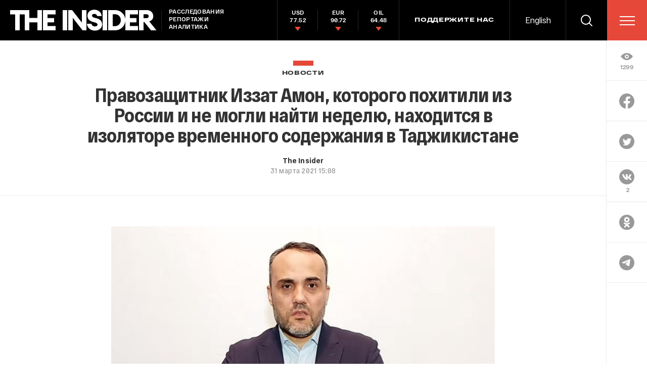

--- FILE ---
content_type: text/html; charset=utf-8
request_url: https://www.google.com/recaptcha/api2/anchor?ar=1&k=6LfXXlQrAAAAAJfFz-T9_R_zHKzorpYdeA7oEl5d&co=aHR0cHM6Ly90aGVpbnMucnU6NDQz&hl=en&v=PoyoqOPhxBO7pBk68S4YbpHZ&size=invisible&anchor-ms=20000&execute-ms=30000&cb=nbv6w6x8y3o4
body_size: 49147
content:
<!DOCTYPE HTML><html dir="ltr" lang="en"><head><meta http-equiv="Content-Type" content="text/html; charset=UTF-8">
<meta http-equiv="X-UA-Compatible" content="IE=edge">
<title>reCAPTCHA</title>
<style type="text/css">
/* cyrillic-ext */
@font-face {
  font-family: 'Roboto';
  font-style: normal;
  font-weight: 400;
  font-stretch: 100%;
  src: url(//fonts.gstatic.com/s/roboto/v48/KFO7CnqEu92Fr1ME7kSn66aGLdTylUAMa3GUBHMdazTgWw.woff2) format('woff2');
  unicode-range: U+0460-052F, U+1C80-1C8A, U+20B4, U+2DE0-2DFF, U+A640-A69F, U+FE2E-FE2F;
}
/* cyrillic */
@font-face {
  font-family: 'Roboto';
  font-style: normal;
  font-weight: 400;
  font-stretch: 100%;
  src: url(//fonts.gstatic.com/s/roboto/v48/KFO7CnqEu92Fr1ME7kSn66aGLdTylUAMa3iUBHMdazTgWw.woff2) format('woff2');
  unicode-range: U+0301, U+0400-045F, U+0490-0491, U+04B0-04B1, U+2116;
}
/* greek-ext */
@font-face {
  font-family: 'Roboto';
  font-style: normal;
  font-weight: 400;
  font-stretch: 100%;
  src: url(//fonts.gstatic.com/s/roboto/v48/KFO7CnqEu92Fr1ME7kSn66aGLdTylUAMa3CUBHMdazTgWw.woff2) format('woff2');
  unicode-range: U+1F00-1FFF;
}
/* greek */
@font-face {
  font-family: 'Roboto';
  font-style: normal;
  font-weight: 400;
  font-stretch: 100%;
  src: url(//fonts.gstatic.com/s/roboto/v48/KFO7CnqEu92Fr1ME7kSn66aGLdTylUAMa3-UBHMdazTgWw.woff2) format('woff2');
  unicode-range: U+0370-0377, U+037A-037F, U+0384-038A, U+038C, U+038E-03A1, U+03A3-03FF;
}
/* math */
@font-face {
  font-family: 'Roboto';
  font-style: normal;
  font-weight: 400;
  font-stretch: 100%;
  src: url(//fonts.gstatic.com/s/roboto/v48/KFO7CnqEu92Fr1ME7kSn66aGLdTylUAMawCUBHMdazTgWw.woff2) format('woff2');
  unicode-range: U+0302-0303, U+0305, U+0307-0308, U+0310, U+0312, U+0315, U+031A, U+0326-0327, U+032C, U+032F-0330, U+0332-0333, U+0338, U+033A, U+0346, U+034D, U+0391-03A1, U+03A3-03A9, U+03B1-03C9, U+03D1, U+03D5-03D6, U+03F0-03F1, U+03F4-03F5, U+2016-2017, U+2034-2038, U+203C, U+2040, U+2043, U+2047, U+2050, U+2057, U+205F, U+2070-2071, U+2074-208E, U+2090-209C, U+20D0-20DC, U+20E1, U+20E5-20EF, U+2100-2112, U+2114-2115, U+2117-2121, U+2123-214F, U+2190, U+2192, U+2194-21AE, U+21B0-21E5, U+21F1-21F2, U+21F4-2211, U+2213-2214, U+2216-22FF, U+2308-230B, U+2310, U+2319, U+231C-2321, U+2336-237A, U+237C, U+2395, U+239B-23B7, U+23D0, U+23DC-23E1, U+2474-2475, U+25AF, U+25B3, U+25B7, U+25BD, U+25C1, U+25CA, U+25CC, U+25FB, U+266D-266F, U+27C0-27FF, U+2900-2AFF, U+2B0E-2B11, U+2B30-2B4C, U+2BFE, U+3030, U+FF5B, U+FF5D, U+1D400-1D7FF, U+1EE00-1EEFF;
}
/* symbols */
@font-face {
  font-family: 'Roboto';
  font-style: normal;
  font-weight: 400;
  font-stretch: 100%;
  src: url(//fonts.gstatic.com/s/roboto/v48/KFO7CnqEu92Fr1ME7kSn66aGLdTylUAMaxKUBHMdazTgWw.woff2) format('woff2');
  unicode-range: U+0001-000C, U+000E-001F, U+007F-009F, U+20DD-20E0, U+20E2-20E4, U+2150-218F, U+2190, U+2192, U+2194-2199, U+21AF, U+21E6-21F0, U+21F3, U+2218-2219, U+2299, U+22C4-22C6, U+2300-243F, U+2440-244A, U+2460-24FF, U+25A0-27BF, U+2800-28FF, U+2921-2922, U+2981, U+29BF, U+29EB, U+2B00-2BFF, U+4DC0-4DFF, U+FFF9-FFFB, U+10140-1018E, U+10190-1019C, U+101A0, U+101D0-101FD, U+102E0-102FB, U+10E60-10E7E, U+1D2C0-1D2D3, U+1D2E0-1D37F, U+1F000-1F0FF, U+1F100-1F1AD, U+1F1E6-1F1FF, U+1F30D-1F30F, U+1F315, U+1F31C, U+1F31E, U+1F320-1F32C, U+1F336, U+1F378, U+1F37D, U+1F382, U+1F393-1F39F, U+1F3A7-1F3A8, U+1F3AC-1F3AF, U+1F3C2, U+1F3C4-1F3C6, U+1F3CA-1F3CE, U+1F3D4-1F3E0, U+1F3ED, U+1F3F1-1F3F3, U+1F3F5-1F3F7, U+1F408, U+1F415, U+1F41F, U+1F426, U+1F43F, U+1F441-1F442, U+1F444, U+1F446-1F449, U+1F44C-1F44E, U+1F453, U+1F46A, U+1F47D, U+1F4A3, U+1F4B0, U+1F4B3, U+1F4B9, U+1F4BB, U+1F4BF, U+1F4C8-1F4CB, U+1F4D6, U+1F4DA, U+1F4DF, U+1F4E3-1F4E6, U+1F4EA-1F4ED, U+1F4F7, U+1F4F9-1F4FB, U+1F4FD-1F4FE, U+1F503, U+1F507-1F50B, U+1F50D, U+1F512-1F513, U+1F53E-1F54A, U+1F54F-1F5FA, U+1F610, U+1F650-1F67F, U+1F687, U+1F68D, U+1F691, U+1F694, U+1F698, U+1F6AD, U+1F6B2, U+1F6B9-1F6BA, U+1F6BC, U+1F6C6-1F6CF, U+1F6D3-1F6D7, U+1F6E0-1F6EA, U+1F6F0-1F6F3, U+1F6F7-1F6FC, U+1F700-1F7FF, U+1F800-1F80B, U+1F810-1F847, U+1F850-1F859, U+1F860-1F887, U+1F890-1F8AD, U+1F8B0-1F8BB, U+1F8C0-1F8C1, U+1F900-1F90B, U+1F93B, U+1F946, U+1F984, U+1F996, U+1F9E9, U+1FA00-1FA6F, U+1FA70-1FA7C, U+1FA80-1FA89, U+1FA8F-1FAC6, U+1FACE-1FADC, U+1FADF-1FAE9, U+1FAF0-1FAF8, U+1FB00-1FBFF;
}
/* vietnamese */
@font-face {
  font-family: 'Roboto';
  font-style: normal;
  font-weight: 400;
  font-stretch: 100%;
  src: url(//fonts.gstatic.com/s/roboto/v48/KFO7CnqEu92Fr1ME7kSn66aGLdTylUAMa3OUBHMdazTgWw.woff2) format('woff2');
  unicode-range: U+0102-0103, U+0110-0111, U+0128-0129, U+0168-0169, U+01A0-01A1, U+01AF-01B0, U+0300-0301, U+0303-0304, U+0308-0309, U+0323, U+0329, U+1EA0-1EF9, U+20AB;
}
/* latin-ext */
@font-face {
  font-family: 'Roboto';
  font-style: normal;
  font-weight: 400;
  font-stretch: 100%;
  src: url(//fonts.gstatic.com/s/roboto/v48/KFO7CnqEu92Fr1ME7kSn66aGLdTylUAMa3KUBHMdazTgWw.woff2) format('woff2');
  unicode-range: U+0100-02BA, U+02BD-02C5, U+02C7-02CC, U+02CE-02D7, U+02DD-02FF, U+0304, U+0308, U+0329, U+1D00-1DBF, U+1E00-1E9F, U+1EF2-1EFF, U+2020, U+20A0-20AB, U+20AD-20C0, U+2113, U+2C60-2C7F, U+A720-A7FF;
}
/* latin */
@font-face {
  font-family: 'Roboto';
  font-style: normal;
  font-weight: 400;
  font-stretch: 100%;
  src: url(//fonts.gstatic.com/s/roboto/v48/KFO7CnqEu92Fr1ME7kSn66aGLdTylUAMa3yUBHMdazQ.woff2) format('woff2');
  unicode-range: U+0000-00FF, U+0131, U+0152-0153, U+02BB-02BC, U+02C6, U+02DA, U+02DC, U+0304, U+0308, U+0329, U+2000-206F, U+20AC, U+2122, U+2191, U+2193, U+2212, U+2215, U+FEFF, U+FFFD;
}
/* cyrillic-ext */
@font-face {
  font-family: 'Roboto';
  font-style: normal;
  font-weight: 500;
  font-stretch: 100%;
  src: url(//fonts.gstatic.com/s/roboto/v48/KFO7CnqEu92Fr1ME7kSn66aGLdTylUAMa3GUBHMdazTgWw.woff2) format('woff2');
  unicode-range: U+0460-052F, U+1C80-1C8A, U+20B4, U+2DE0-2DFF, U+A640-A69F, U+FE2E-FE2F;
}
/* cyrillic */
@font-face {
  font-family: 'Roboto';
  font-style: normal;
  font-weight: 500;
  font-stretch: 100%;
  src: url(//fonts.gstatic.com/s/roboto/v48/KFO7CnqEu92Fr1ME7kSn66aGLdTylUAMa3iUBHMdazTgWw.woff2) format('woff2');
  unicode-range: U+0301, U+0400-045F, U+0490-0491, U+04B0-04B1, U+2116;
}
/* greek-ext */
@font-face {
  font-family: 'Roboto';
  font-style: normal;
  font-weight: 500;
  font-stretch: 100%;
  src: url(//fonts.gstatic.com/s/roboto/v48/KFO7CnqEu92Fr1ME7kSn66aGLdTylUAMa3CUBHMdazTgWw.woff2) format('woff2');
  unicode-range: U+1F00-1FFF;
}
/* greek */
@font-face {
  font-family: 'Roboto';
  font-style: normal;
  font-weight: 500;
  font-stretch: 100%;
  src: url(//fonts.gstatic.com/s/roboto/v48/KFO7CnqEu92Fr1ME7kSn66aGLdTylUAMa3-UBHMdazTgWw.woff2) format('woff2');
  unicode-range: U+0370-0377, U+037A-037F, U+0384-038A, U+038C, U+038E-03A1, U+03A3-03FF;
}
/* math */
@font-face {
  font-family: 'Roboto';
  font-style: normal;
  font-weight: 500;
  font-stretch: 100%;
  src: url(//fonts.gstatic.com/s/roboto/v48/KFO7CnqEu92Fr1ME7kSn66aGLdTylUAMawCUBHMdazTgWw.woff2) format('woff2');
  unicode-range: U+0302-0303, U+0305, U+0307-0308, U+0310, U+0312, U+0315, U+031A, U+0326-0327, U+032C, U+032F-0330, U+0332-0333, U+0338, U+033A, U+0346, U+034D, U+0391-03A1, U+03A3-03A9, U+03B1-03C9, U+03D1, U+03D5-03D6, U+03F0-03F1, U+03F4-03F5, U+2016-2017, U+2034-2038, U+203C, U+2040, U+2043, U+2047, U+2050, U+2057, U+205F, U+2070-2071, U+2074-208E, U+2090-209C, U+20D0-20DC, U+20E1, U+20E5-20EF, U+2100-2112, U+2114-2115, U+2117-2121, U+2123-214F, U+2190, U+2192, U+2194-21AE, U+21B0-21E5, U+21F1-21F2, U+21F4-2211, U+2213-2214, U+2216-22FF, U+2308-230B, U+2310, U+2319, U+231C-2321, U+2336-237A, U+237C, U+2395, U+239B-23B7, U+23D0, U+23DC-23E1, U+2474-2475, U+25AF, U+25B3, U+25B7, U+25BD, U+25C1, U+25CA, U+25CC, U+25FB, U+266D-266F, U+27C0-27FF, U+2900-2AFF, U+2B0E-2B11, U+2B30-2B4C, U+2BFE, U+3030, U+FF5B, U+FF5D, U+1D400-1D7FF, U+1EE00-1EEFF;
}
/* symbols */
@font-face {
  font-family: 'Roboto';
  font-style: normal;
  font-weight: 500;
  font-stretch: 100%;
  src: url(//fonts.gstatic.com/s/roboto/v48/KFO7CnqEu92Fr1ME7kSn66aGLdTylUAMaxKUBHMdazTgWw.woff2) format('woff2');
  unicode-range: U+0001-000C, U+000E-001F, U+007F-009F, U+20DD-20E0, U+20E2-20E4, U+2150-218F, U+2190, U+2192, U+2194-2199, U+21AF, U+21E6-21F0, U+21F3, U+2218-2219, U+2299, U+22C4-22C6, U+2300-243F, U+2440-244A, U+2460-24FF, U+25A0-27BF, U+2800-28FF, U+2921-2922, U+2981, U+29BF, U+29EB, U+2B00-2BFF, U+4DC0-4DFF, U+FFF9-FFFB, U+10140-1018E, U+10190-1019C, U+101A0, U+101D0-101FD, U+102E0-102FB, U+10E60-10E7E, U+1D2C0-1D2D3, U+1D2E0-1D37F, U+1F000-1F0FF, U+1F100-1F1AD, U+1F1E6-1F1FF, U+1F30D-1F30F, U+1F315, U+1F31C, U+1F31E, U+1F320-1F32C, U+1F336, U+1F378, U+1F37D, U+1F382, U+1F393-1F39F, U+1F3A7-1F3A8, U+1F3AC-1F3AF, U+1F3C2, U+1F3C4-1F3C6, U+1F3CA-1F3CE, U+1F3D4-1F3E0, U+1F3ED, U+1F3F1-1F3F3, U+1F3F5-1F3F7, U+1F408, U+1F415, U+1F41F, U+1F426, U+1F43F, U+1F441-1F442, U+1F444, U+1F446-1F449, U+1F44C-1F44E, U+1F453, U+1F46A, U+1F47D, U+1F4A3, U+1F4B0, U+1F4B3, U+1F4B9, U+1F4BB, U+1F4BF, U+1F4C8-1F4CB, U+1F4D6, U+1F4DA, U+1F4DF, U+1F4E3-1F4E6, U+1F4EA-1F4ED, U+1F4F7, U+1F4F9-1F4FB, U+1F4FD-1F4FE, U+1F503, U+1F507-1F50B, U+1F50D, U+1F512-1F513, U+1F53E-1F54A, U+1F54F-1F5FA, U+1F610, U+1F650-1F67F, U+1F687, U+1F68D, U+1F691, U+1F694, U+1F698, U+1F6AD, U+1F6B2, U+1F6B9-1F6BA, U+1F6BC, U+1F6C6-1F6CF, U+1F6D3-1F6D7, U+1F6E0-1F6EA, U+1F6F0-1F6F3, U+1F6F7-1F6FC, U+1F700-1F7FF, U+1F800-1F80B, U+1F810-1F847, U+1F850-1F859, U+1F860-1F887, U+1F890-1F8AD, U+1F8B0-1F8BB, U+1F8C0-1F8C1, U+1F900-1F90B, U+1F93B, U+1F946, U+1F984, U+1F996, U+1F9E9, U+1FA00-1FA6F, U+1FA70-1FA7C, U+1FA80-1FA89, U+1FA8F-1FAC6, U+1FACE-1FADC, U+1FADF-1FAE9, U+1FAF0-1FAF8, U+1FB00-1FBFF;
}
/* vietnamese */
@font-face {
  font-family: 'Roboto';
  font-style: normal;
  font-weight: 500;
  font-stretch: 100%;
  src: url(//fonts.gstatic.com/s/roboto/v48/KFO7CnqEu92Fr1ME7kSn66aGLdTylUAMa3OUBHMdazTgWw.woff2) format('woff2');
  unicode-range: U+0102-0103, U+0110-0111, U+0128-0129, U+0168-0169, U+01A0-01A1, U+01AF-01B0, U+0300-0301, U+0303-0304, U+0308-0309, U+0323, U+0329, U+1EA0-1EF9, U+20AB;
}
/* latin-ext */
@font-face {
  font-family: 'Roboto';
  font-style: normal;
  font-weight: 500;
  font-stretch: 100%;
  src: url(//fonts.gstatic.com/s/roboto/v48/KFO7CnqEu92Fr1ME7kSn66aGLdTylUAMa3KUBHMdazTgWw.woff2) format('woff2');
  unicode-range: U+0100-02BA, U+02BD-02C5, U+02C7-02CC, U+02CE-02D7, U+02DD-02FF, U+0304, U+0308, U+0329, U+1D00-1DBF, U+1E00-1E9F, U+1EF2-1EFF, U+2020, U+20A0-20AB, U+20AD-20C0, U+2113, U+2C60-2C7F, U+A720-A7FF;
}
/* latin */
@font-face {
  font-family: 'Roboto';
  font-style: normal;
  font-weight: 500;
  font-stretch: 100%;
  src: url(//fonts.gstatic.com/s/roboto/v48/KFO7CnqEu92Fr1ME7kSn66aGLdTylUAMa3yUBHMdazQ.woff2) format('woff2');
  unicode-range: U+0000-00FF, U+0131, U+0152-0153, U+02BB-02BC, U+02C6, U+02DA, U+02DC, U+0304, U+0308, U+0329, U+2000-206F, U+20AC, U+2122, U+2191, U+2193, U+2212, U+2215, U+FEFF, U+FFFD;
}
/* cyrillic-ext */
@font-face {
  font-family: 'Roboto';
  font-style: normal;
  font-weight: 900;
  font-stretch: 100%;
  src: url(//fonts.gstatic.com/s/roboto/v48/KFO7CnqEu92Fr1ME7kSn66aGLdTylUAMa3GUBHMdazTgWw.woff2) format('woff2');
  unicode-range: U+0460-052F, U+1C80-1C8A, U+20B4, U+2DE0-2DFF, U+A640-A69F, U+FE2E-FE2F;
}
/* cyrillic */
@font-face {
  font-family: 'Roboto';
  font-style: normal;
  font-weight: 900;
  font-stretch: 100%;
  src: url(//fonts.gstatic.com/s/roboto/v48/KFO7CnqEu92Fr1ME7kSn66aGLdTylUAMa3iUBHMdazTgWw.woff2) format('woff2');
  unicode-range: U+0301, U+0400-045F, U+0490-0491, U+04B0-04B1, U+2116;
}
/* greek-ext */
@font-face {
  font-family: 'Roboto';
  font-style: normal;
  font-weight: 900;
  font-stretch: 100%;
  src: url(//fonts.gstatic.com/s/roboto/v48/KFO7CnqEu92Fr1ME7kSn66aGLdTylUAMa3CUBHMdazTgWw.woff2) format('woff2');
  unicode-range: U+1F00-1FFF;
}
/* greek */
@font-face {
  font-family: 'Roboto';
  font-style: normal;
  font-weight: 900;
  font-stretch: 100%;
  src: url(//fonts.gstatic.com/s/roboto/v48/KFO7CnqEu92Fr1ME7kSn66aGLdTylUAMa3-UBHMdazTgWw.woff2) format('woff2');
  unicode-range: U+0370-0377, U+037A-037F, U+0384-038A, U+038C, U+038E-03A1, U+03A3-03FF;
}
/* math */
@font-face {
  font-family: 'Roboto';
  font-style: normal;
  font-weight: 900;
  font-stretch: 100%;
  src: url(//fonts.gstatic.com/s/roboto/v48/KFO7CnqEu92Fr1ME7kSn66aGLdTylUAMawCUBHMdazTgWw.woff2) format('woff2');
  unicode-range: U+0302-0303, U+0305, U+0307-0308, U+0310, U+0312, U+0315, U+031A, U+0326-0327, U+032C, U+032F-0330, U+0332-0333, U+0338, U+033A, U+0346, U+034D, U+0391-03A1, U+03A3-03A9, U+03B1-03C9, U+03D1, U+03D5-03D6, U+03F0-03F1, U+03F4-03F5, U+2016-2017, U+2034-2038, U+203C, U+2040, U+2043, U+2047, U+2050, U+2057, U+205F, U+2070-2071, U+2074-208E, U+2090-209C, U+20D0-20DC, U+20E1, U+20E5-20EF, U+2100-2112, U+2114-2115, U+2117-2121, U+2123-214F, U+2190, U+2192, U+2194-21AE, U+21B0-21E5, U+21F1-21F2, U+21F4-2211, U+2213-2214, U+2216-22FF, U+2308-230B, U+2310, U+2319, U+231C-2321, U+2336-237A, U+237C, U+2395, U+239B-23B7, U+23D0, U+23DC-23E1, U+2474-2475, U+25AF, U+25B3, U+25B7, U+25BD, U+25C1, U+25CA, U+25CC, U+25FB, U+266D-266F, U+27C0-27FF, U+2900-2AFF, U+2B0E-2B11, U+2B30-2B4C, U+2BFE, U+3030, U+FF5B, U+FF5D, U+1D400-1D7FF, U+1EE00-1EEFF;
}
/* symbols */
@font-face {
  font-family: 'Roboto';
  font-style: normal;
  font-weight: 900;
  font-stretch: 100%;
  src: url(//fonts.gstatic.com/s/roboto/v48/KFO7CnqEu92Fr1ME7kSn66aGLdTylUAMaxKUBHMdazTgWw.woff2) format('woff2');
  unicode-range: U+0001-000C, U+000E-001F, U+007F-009F, U+20DD-20E0, U+20E2-20E4, U+2150-218F, U+2190, U+2192, U+2194-2199, U+21AF, U+21E6-21F0, U+21F3, U+2218-2219, U+2299, U+22C4-22C6, U+2300-243F, U+2440-244A, U+2460-24FF, U+25A0-27BF, U+2800-28FF, U+2921-2922, U+2981, U+29BF, U+29EB, U+2B00-2BFF, U+4DC0-4DFF, U+FFF9-FFFB, U+10140-1018E, U+10190-1019C, U+101A0, U+101D0-101FD, U+102E0-102FB, U+10E60-10E7E, U+1D2C0-1D2D3, U+1D2E0-1D37F, U+1F000-1F0FF, U+1F100-1F1AD, U+1F1E6-1F1FF, U+1F30D-1F30F, U+1F315, U+1F31C, U+1F31E, U+1F320-1F32C, U+1F336, U+1F378, U+1F37D, U+1F382, U+1F393-1F39F, U+1F3A7-1F3A8, U+1F3AC-1F3AF, U+1F3C2, U+1F3C4-1F3C6, U+1F3CA-1F3CE, U+1F3D4-1F3E0, U+1F3ED, U+1F3F1-1F3F3, U+1F3F5-1F3F7, U+1F408, U+1F415, U+1F41F, U+1F426, U+1F43F, U+1F441-1F442, U+1F444, U+1F446-1F449, U+1F44C-1F44E, U+1F453, U+1F46A, U+1F47D, U+1F4A3, U+1F4B0, U+1F4B3, U+1F4B9, U+1F4BB, U+1F4BF, U+1F4C8-1F4CB, U+1F4D6, U+1F4DA, U+1F4DF, U+1F4E3-1F4E6, U+1F4EA-1F4ED, U+1F4F7, U+1F4F9-1F4FB, U+1F4FD-1F4FE, U+1F503, U+1F507-1F50B, U+1F50D, U+1F512-1F513, U+1F53E-1F54A, U+1F54F-1F5FA, U+1F610, U+1F650-1F67F, U+1F687, U+1F68D, U+1F691, U+1F694, U+1F698, U+1F6AD, U+1F6B2, U+1F6B9-1F6BA, U+1F6BC, U+1F6C6-1F6CF, U+1F6D3-1F6D7, U+1F6E0-1F6EA, U+1F6F0-1F6F3, U+1F6F7-1F6FC, U+1F700-1F7FF, U+1F800-1F80B, U+1F810-1F847, U+1F850-1F859, U+1F860-1F887, U+1F890-1F8AD, U+1F8B0-1F8BB, U+1F8C0-1F8C1, U+1F900-1F90B, U+1F93B, U+1F946, U+1F984, U+1F996, U+1F9E9, U+1FA00-1FA6F, U+1FA70-1FA7C, U+1FA80-1FA89, U+1FA8F-1FAC6, U+1FACE-1FADC, U+1FADF-1FAE9, U+1FAF0-1FAF8, U+1FB00-1FBFF;
}
/* vietnamese */
@font-face {
  font-family: 'Roboto';
  font-style: normal;
  font-weight: 900;
  font-stretch: 100%;
  src: url(//fonts.gstatic.com/s/roboto/v48/KFO7CnqEu92Fr1ME7kSn66aGLdTylUAMa3OUBHMdazTgWw.woff2) format('woff2');
  unicode-range: U+0102-0103, U+0110-0111, U+0128-0129, U+0168-0169, U+01A0-01A1, U+01AF-01B0, U+0300-0301, U+0303-0304, U+0308-0309, U+0323, U+0329, U+1EA0-1EF9, U+20AB;
}
/* latin-ext */
@font-face {
  font-family: 'Roboto';
  font-style: normal;
  font-weight: 900;
  font-stretch: 100%;
  src: url(//fonts.gstatic.com/s/roboto/v48/KFO7CnqEu92Fr1ME7kSn66aGLdTylUAMa3KUBHMdazTgWw.woff2) format('woff2');
  unicode-range: U+0100-02BA, U+02BD-02C5, U+02C7-02CC, U+02CE-02D7, U+02DD-02FF, U+0304, U+0308, U+0329, U+1D00-1DBF, U+1E00-1E9F, U+1EF2-1EFF, U+2020, U+20A0-20AB, U+20AD-20C0, U+2113, U+2C60-2C7F, U+A720-A7FF;
}
/* latin */
@font-face {
  font-family: 'Roboto';
  font-style: normal;
  font-weight: 900;
  font-stretch: 100%;
  src: url(//fonts.gstatic.com/s/roboto/v48/KFO7CnqEu92Fr1ME7kSn66aGLdTylUAMa3yUBHMdazQ.woff2) format('woff2');
  unicode-range: U+0000-00FF, U+0131, U+0152-0153, U+02BB-02BC, U+02C6, U+02DA, U+02DC, U+0304, U+0308, U+0329, U+2000-206F, U+20AC, U+2122, U+2191, U+2193, U+2212, U+2215, U+FEFF, U+FFFD;
}

</style>
<link rel="stylesheet" type="text/css" href="https://www.gstatic.com/recaptcha/releases/PoyoqOPhxBO7pBk68S4YbpHZ/styles__ltr.css">
<script nonce="rdIcOD7U6aiGVkV4-pcNDQ" type="text/javascript">window['__recaptcha_api'] = 'https://www.google.com/recaptcha/api2/';</script>
<script type="text/javascript" src="https://www.gstatic.com/recaptcha/releases/PoyoqOPhxBO7pBk68S4YbpHZ/recaptcha__en.js" nonce="rdIcOD7U6aiGVkV4-pcNDQ">
      
    </script></head>
<body><div id="rc-anchor-alert" class="rc-anchor-alert"></div>
<input type="hidden" id="recaptcha-token" value="[base64]">
<script type="text/javascript" nonce="rdIcOD7U6aiGVkV4-pcNDQ">
      recaptcha.anchor.Main.init("[\x22ainput\x22,[\x22bgdata\x22,\x22\x22,\[base64]/[base64]/[base64]/ZyhXLGgpOnEoW04sMjEsbF0sVywwKSxoKSxmYWxzZSxmYWxzZSl9Y2F0Y2goayl7RygzNTgsVyk/[base64]/[base64]/[base64]/[base64]/[base64]/[base64]/[base64]/bmV3IEJbT10oRFswXSk6dz09Mj9uZXcgQltPXShEWzBdLERbMV0pOnc9PTM/bmV3IEJbT10oRFswXSxEWzFdLERbMl0pOnc9PTQ/[base64]/[base64]/[base64]/[base64]/[base64]\\u003d\x22,\[base64]\\u003d\x22,\x22RWdxw7vCjWYpw4LDg1bDjcKQw54JAMKEwoJWX8OiIxfDsz12wqFQw7Ulwr/CkjrDrsKzOFvDjiTDmQ7DkinCnE5qwqwlUWnCi3zCqGkPNsKCw4zDtsKfAzjDpFRww4XDh8O5wqNlM2zDuMKJbsKQLMOkwpd7EDDCjcKzYCDDtMK1C3ZBUsO9w73CrgvCm8K9w5PChCnCsgoew5nDk8KuUsKUw4zCpMK+w7nChn/DkwIhBcOCGVTCpH7DmWUXGMKXJiEdw7tpFCtbKsOhwpXCtcKEVcKqw5vDmEoEwqQBwrLClhnDi8O+wppiwoPDjwzDgxfDvFl8WsOwP0rCrR7Djz/CusO0w7ghw5PCtcOWOgXDhCVMw4NCS8KVG2LDuz0Bb3TDm8KPXUxQwqtSw4tzwo4fwpVkTcK4FMOMw6InwpQqMcKFbMOVwowFw6HDt3N1wpxdwpvDo8Kkw7DCtDt7w4DCnMOJPcKSw6/Ct8OJw6YwSik9CMOVUsOvCycTwoQhHcO0wqHDkSsqCSHCo8K4wqBEJMKkcmbDkcKKHGNOwqx7w7vDnlTChnJkFhrCusKKNcKKwqE8dARCMR4uRsKAw7lbCcOxLcKJdixaw77DtcKvwrYIJ17Crh/Cm8K7KDFaasKuGTzCkWXCvVlmUTENw6DCt8KpwpzCp2PDtMOPwqY2LcK0w5nCikjCocKrccKJw7EIBsKTwr3DvU7Dti/CrsKswr7CjBvDssK+fcOMw7fCh1EmBsK6wpBLcsOMfDF0TcK+w6Q1wrJOw4nDi3UiwpjDgnhNU2crIcKVHiYSPETDs2VSTx9fEDceRCvDhTzDlx/CnD7ChMK+KxbDsBnDs31Ow4/DgQkuwrMvw4zDtU3Ds19bVFPCqFE0wpTDikDDgcOGe0bDo3RIwpJ8KUnCrsKKw65dw7vCmBYgDj8JwokAa8ONEUDCnsO2w7IPXMKAFMKAw68ewrpnwrdew6bCi8K5TjfCnDTCo8OuU8Kmw78fw5XCksOFw7vDpBjChVLDiz0uOcKcwp4lwo4ow7dCcMOwY8O4wp/DqMOhQh/Cs2XDi8Opw6/CkmbCocKCwpJFwqVuwqEhwotDWcOBU0DCosOta2hXNMK1w4xYf1M0w5EwwqLDiVVde8O1wpY7w5dMDcORVcK2wpPDgsK0bX/CpyzCu17DhcOoIMKAwoETIyTCshTChsO/wobCpsK+w5zCrn7CosOcwp3Dg8OpwrjCq8OoF8KJYEAdNiPCpcOnw4XDrRJ2WgxSPcO4PRQZwrHDhzLDvMOmwpjDp8OUw6zDvhPDrwEQw7XCqCLDl0spw5DCjMKKWsK9w4LDmcOQwplJwqBaw6rCuHgIw4haw6R/[base64]/CjsK6w5QUdcKfF8OnGsK8w6DDj0UofF4fw6vCqh8/wpzCmsOew41uAcONw5plw7nCksKAw4lnwogPGjpFJsKlw6FqwqRlaUnDjMKHLTEww5k9J2/Cl8Onw7xFZcKxwrbChU41w41aw5/[base64]/[base64]/DnsOcbB46w4ZOwrZrwqhWw4M2GFhzw7TDocOtw47CgsKZwrRDemRjwqZlUWnCvsOmwp/CpcKqwrInw7oyOXphJANpbXRHw6BlwrPCv8KwwqPCiivDsMKZw43DlV9jw7hRw6Vbw7vDrQnDsMKhw5/CusODw4LCsS8qZcKcesKjwptJc8KxwpPDhcOtE8OFcsKxwo/[base64]/DpQ0oHsOVDcOfDcOzwotFw67Du3PDmCZAwpEvdy7CnwVYRg7Dt8Kkw4cGwokCPcOkcsKyw7TCoMKOdVrCssObT8ObeQIxDMOmSSxFF8Oqw40nw7DDrC/DszvDkiprMH8OSsKOwozDtMKpbEDDmcKrP8OZHMOswqPDhTMMbix+wqjDhcOAw5Acw6rDkEbCkgjDnm8fwq7CrULDghrCmEEfw4oTB3F1wobDvx3CnsODw5zCkC7DqcOWJMOaEsO+w6MpfEcvw5pqwqgeShLDtl3DiU3DjB/CkSvCvMKbIsOfwpEGwqHDlUzDocKhwqt/wqHDm8OWAFBjIsOkCcKgwrcCwoIRw7V8HUjDkhPDtMOQUCTCj8OWekdiw6dtTsKdw6w2w55JUWY1w77DvT7DvDvDvcO9OsOxLH7DlhViVMKmw4zDk8Ouw6jCrDVoYC7DpXPCtMOEw5TDlWHCh2zCjsOGbD/DoErDvWfDkhjDrF7DosKLwoohNcKaRXzDrXpVWWDCtsKgw6VZwoYhPMKrwpR0wqrDoMKHw64cw6vDjMKswrbDq1bChhQEwpjDpBXCnAAaRHpsKn4aw4xtQsOgwpx8w6J2wpXCsQjDrUJ7DypGw7/Co8OSLSd3woHDt8KPwpLCpMOIC2/[base64]/eMOawq5lwoMYLwzDisK3wophUDVewqFcM0TCjADCviHCvD1Qw7Y9V8K1wq3DkD9kwoI7G1DDrH3CmcKHWWUnw6IqFcK3w54WHsKfwpNPOwrDonnCpjIgwq7DrsK/w7l9w6hyMA7Dn8Odw5zDuzs3wpbCtQTDkcO1AH5dw599J8OOw7AtEcOzdcOvdsOxwqrCpcKJwpQNGMKsw5cmLzXCkTgqZW3Coh5LPsOcBsOwAgcNw7phwo3DoMOnTcOWw6jDs8OBBcOcKsO/BcKww6jDuDPDqiY6GTQywrXDlMKpEcK8wo/[base64]/ClibCnCjCnQt5asK5XcK/w44hDQ47EsKUwpXCrygZdsKfw49kC8KbDcO7wqlwwrsBwoBbw6XDrXzDuMOfPcK9T8OtQw7CqcKtwoRCKlTDsUh8w4NUw4TDkEs/w5VkSlNzMGHDlg5IA8KBMsOjw5hwcMK4w6bClsOBwqwRETDCvsKMw6zDm8K/Y8KFAlNoMDF9wplDw5hyw6M4woHDhxTCrsKTwq40w6N2XsOLHyHDrRJ8wqjDn8Oew4jCr3PClWEtLcKudsKafcOlesKeHhDCiwkcZjY+ZkXDlxVDwpfCm8OkWcOkw7M/YsOaCsO5F8KHagwxcgBRajfDvmdQwqZRw6jCnVNsa8O3w4/DmsOBB8KVw41OAxM4NsO+worCrBXDp2/DlMOoZFQVwqUXw4V2dsKqbAnCicOIw6vCrivCvBggw6TDjVvDpR/CmwdtwpXDtcO4wostw5spPsKkGGrCq8KANMOzwr3DkxFawq/[base64]/Cu8OyEMOHdQvCkhgMYcKwccKkwo3DrVNJT8OkwqTCh8Kcw5/Dqz1nw5x/DMOWw5YCLUvDpx99RHBjw64Bwow9TcOVMzV2dcKsf2jDo1YTSMOzw5EHwqnCucOjeMKqw6/DjcK0wrI6BGvCm8K9wqvCgkPCu3YawqcUw612w5jDkinCiMOpAMOow6dEMMOqYMKswqE7E8KYw4UYw5LDksKowrPCtzbDsHJYXMOBw780GxjCv8KtKsKVA8OxfxVONl3CuMKgdwosecKLZMOlw6xLHl3Dg1AVLxp8woJcw7omaMK4esKUw4fDrSDDmmpcdk/DjR/DjMK4O8KzQQAzw4cgcx3CpkxGwqUaw6XDpcKYakvClW3Cm8KARMK4PMOpwqYdBMOVY8KNQVHDuQt/csO/wo3CtXRJw67DvMOXKcK0e8KqJFp/w7lzw4dzw6UJAjQFZ2DCoCjDlsOENDAGw7jCvsKzwp7CtA4Jw5czwqbDhirDvQQdwr/CvMOLIsO3GsKIwodiFcOtw44Lw6bChMO1dzgDU8OMAsKEw7DDjnoDw7U9woLCv3XDsWhlSMKyw48+wpoJX1nDuMOCS0TDpnF2TcKrKVPDglfCnmDDliN2H8KIAMKnw5fDq8K/w5/DisK9QMKJw4XCgU3Dt0nDpy0/wp4/w4s7wrl3IsKqw7bDnsOXX8OowqXChDbDgcKpa8Odwo/Co8Oow5bCl8K1w6dywr4aw5x1ZhHCmRHCgUtWSMOPQcObRMKxw5vCgA95w7FQPinCjhpew7QeDh/DsMKnwprDgcKwwrHDmklhw5zCusOTJMOxw4waw4gaK8Kbw7wvOsKzworDgwfCisK6w6/DgQdwYsOMwqR0YmvDlcOIER/DocOXNAZoX3rCllvDrRM3w58ZT8OaYcKFw7rDjsK0DkrDo8Onw5PDhsK+w6lNw75VZ8KawprCg8K4w6PDmUnDpsK6KxoqXHLDhcODwqcsHyMvwqfDomZXRsK0wrELQMKzH2jCvzLCqjjDnFJLJBbDoMOlw7oSYMOPCg/DvMKZNVsNwpvCo8Kbw7LDhFvDgWVLw5ImbcOjJcOMURkLwoDCqF/[base64]/w5duacOFw49HwqI/wrfDi8KCwrjCniDCqcK7D8KyY3lnV3NoYsOhHMOhw5hzw4jDvsKEwpDDpMKIwpLCuX5PdDkXNgRAcV99w7bCj8ObJ8OiVDzCoVPDhsOfwrrDmz/[base64]/[base64]/DkQNtw4jCl8K9EMKowr/CqMO5w5hxwrdWFMOnCsKhPMOJwp3ClMKtw73DtH7Cqy/DksOEYMKmw7zCisKrSMOEwox9TjLCtT7DqEQOwr/Clztcwq7Ct8O6FMOOIcOFDybDkHPCrcOjGsKIw5Vww4jCr8KawqXDtg8mEsOkNnDCuUTCkFjDnUrDp1QrwqdZOcK1w47Do8Otwo8VVlXDpQ5kbnjClsOFccK5JQYfw5ZXeMK/cMKUw4nCk8O2FFHDv8KgworDuQtvwrnCucOHHMObYMOjPjrDrsOdXcObbSg9w6Y2wpfCtMOkZ8OqYsOBwrnCjQ7CqXc8w5jDshnCpCNFwpjChFIMw6R+AmQRw5Yww6FxIhrDnQvClsKIw7PCnEvCu8KhL8K0KxFpFsKHYsOFwqjCuiHCp8KWOMKACxDCpcOnwqvDsMK/[base64]/QG7DmzjCt8OLwqPDll3CosOJCxPCqcKtw4kPcnHCjknDqRzDuzTDvR4qw7TCj2tabiImSMK2ah0eRSDCi8K/[base64]/G8KoXBnDsMO7wpjDoMKUwrpaw7ojwq3DiBDCiX1sR8KKNgwEdBzCuMKnCgfDusOqwrPDpBNEEgbCoMKNwroRd8KVwplawr8WBMKxcgoibcOzw701HFwmwrUhZcO+wo8sw4lZMcOvTjrDiMOcw6kxwpzCicOyJMKZwoZxS8KiZ1rDu37CrgLCq0Vow5ArXBVMFj/DnSQKGMOswoJvw4DCvcKYwpvCtlEXD8OaWcKlcydgLcOPw6MxwrDChxVewpYdwqZawr7Cvy1IYz8tB8KlwoDDtCvCvcKMwpHCmHDCoH3Dh3UfwrDDjQ5mwrzDkxkBRMObImVxGMK0QcKOKi7Dk8K/[base64]/w5DCuikAPVEYwq08VkXDvlt6w5/CuMKiwoMkw5/Dl8OVwo/Ck8KdCk7CvGnCmwrDncKPw5J5QsK9cMKewq9iHRLCvWjCiyIXwrBBEWbCm8Kqw43DkD4sGg1kwqljwo4lwoIgGG/[base64]/DvcO8wprCn8KPGMObwpvCpyvCh8Kjwp0RI8KxG30pwqTCnMOUwozCpA3DgWQPw57Du1I4w6tEw6rChMOBNAvDgsOKw7JSwpTClUdaRhDChzDDlcKTw67DuMKiMMK2wqdeNMOmwrHChMOYQkjDgFPCtERswrnDpQjCtMKNDBp7B2TDl8O+ScK8ZibCmy/CqMOMwpoFwrrCtgvDk0BIw4XDq0/[base64]/CmsKECMKywoVlw4jCvsKBO8KnesK8wqU/clPCn0FACsOpDcOAIMKmw6srFFTDgMOSa8KpwoTDicOLwrtwPCl3wprCjcOeDcKywrgJWQXDpQbCm8KGVsOoJzwSw43DtsO1w7o+FcKFwpdFNsO0w4tgJsK7w6VqV8KbYwI8wq5dwpvCpMKOwp7CuMOsVMOVwqXCslZWw7/ChinCosKQRcOsDcOtwqBGE8KAI8OXw4AAEcKzw7bDmcKaGF0sw5AjP8OEw5Yaw6B2woLCjBXCjyDDusKawrPCuMOQwrTCiyzCicKOwqnCscO2N8OhWHAaI29yZUjDpQcvw7nCpCHCv8OJK1IUasKRDTnDpzzDilfCscOKa8K0TwTCscKTOiPDncOuAsOXNl/Ci0bCuRnDhD47dMKhwo8nw73CvsK4wpjCmVnCuBFYFj8OPXZnDMKeG08iw6rDtsKNUBEbLsKrDg5gw7bDn8OCwrszw6nDs33DqQHCrcKHBGjDvFQjGXdsOxIbw50WwpbCgGfCp8Kvwp/Cnl9LwoLCn09Zw7jCvXY4BgDDq2vDo8KcwqY3wp/CjMO2w7/Dq8Kbw7FKGysWK8KcB34Uw73DhcOOOcOrPsOVPMKbw4bCoCYDD8OkVcOUwpR+w5jDv2rDtkjDlMKFw5nCiEdONcKXK1UtBgbDkcKGwr82w6TDicKIMA/DsVU8OMOPw4t7w6UuwohVwr3Du8KEQU7DucOiwp7Dqk/[base64]/DsQHChMKKw7swQ3vDvsOTwrkebMOewo/CssKBYMKPwqXCmhJmwojDjhxOKcO1wo3DhsOfP8KUJ8Oyw4gYXsKAw59TJcOewpbDowDCtcKQAGPCuMKPfsOwb8OYw4rDjMOabSLCu8OiwrTCq8O6UMKMwrTDhcOgw5hzwroRJjk/w7ltZlVtXAzDplHDhcOwO8K3fsOEwpE7IMO+GMK+w7IUwr3CvsKTw5vDigbDjsOIV8KgYh5ESUXDvcOsPMKOw6PDscKSw4x0w7zDlxM5QmbCnTcQZwINNHkgw7IRP8OQwrtNAC3CoBPDqcODwrMXwp4yIsKVG1/DtC8OcsK2cj8Jw4vCjcOsVMOJX39dwqhQFFTDlMOWJgjChCwXwrXDu8Kkw7oEwoDDmcOCbsKkdXjDjEPCqsOmw43Cr1wgworDusOfwqnDt2s+w7BYw6otfsKwIsK1wqvDvnIUw6IzwrPCtgglwprDisKycgbDmsO8ccOsPh4cAVTCkyt4wo/CocOiTcOfwpDCs8OLWAYaw41zwqI3dcOcA8KRRWteJcODDnoww4UWFsOPw6rCqHggfsK1YsOvCMKUw6EfwpkjwozDh8O9w6jCtSsMT3TCv8Ktw5w2w5AGIwrDujfDlMOROybDpMKowpHCv8KYw4nDrg8uaEUcw69ZwoLCjcO9woAKEsKfwonDgAYpwp/[base64]/CnS1cPlUPwqE0wpLDinx2wrQew5V+AXbCs8KNHMKQwpfCumBxbQFrTALCv8OhwqvDgsK4w6EJUcO/[base64]/DnrDqMKgw5fDlMOCwpzDrsK1wrsxwqpDw73Cu2txw7TCmGINw5DDhMKmwotiw5jClkAPwrHCiUvCisKTwoIpw6QAHcOXEzZHwpDCnADDvUzDv1nDt1fCpcKDNkNzwoE/w67CiDPCr8Oww64swpxdIcO6wrHDq8KYwrHCuAorwprDscOoExsTw53CsCVaQmFZw6PCvEw+K27CqAbCnVTCg8O4wqHDpmnDqV/CjsKUPAtfwoTDvMKdwqXDu8OIW8OAw7VqQSvDghcMwqrDlw0GecKZasKBdhDDpsOMCMOYQ8KLwotCw4rCpHLCrMKMCcKTY8O/woIjJcO5w4hzwq7DgMOIXTUkfMKaw64+bcKnQD/Dr8O1wqUOeMKGw7bDnwfCkhZhwogAwrEkRcKOVMOXICHDnANRe8Kdw4rDiMKDw7HDlsK8w7XDuXXCskrCiMKUwp/[base64]/[base64]/CrX9OwpHDhcOST8Oow5HCtsOvf14rD8ODwpsdZ8OnUG85FcOKw5jCjcOhw6XDsMK/EcKcw4czMcK/[base64]/CjW/DhsOtwpFNwpTDgMKnX8O5wrZha8OMw6LCnR06MMO4wqo3wqkSwpnDs8KCwoFLPcKaesKUwqvDliPCsknDm2l/RD4HGHTDhsKjHsOzIDpAKG3DkAZXNQkxw4g4e2bDiCshLgDCjTx7wplAw5p+PcOqfsOVwoPDu8OWR8K8w54AGjBBWsKRwrfDksOmwo1rw7ILw7zDhMKoQ8OqwroDFcKnwqcjw6DCqsOGwo5FDMKcdMOid8O5w7xcw7Rpwo92w6vCinQsw6fCvsKhw7pbNsOPEy/CtsKZSi/ClwfDv8OIwrbDlwEPw4DCnsOdRsOQYcOBwowsYFx5w6zDr8KrwrsML2fDk8KUw5fCuT03w6LDh8OBTRbDkMOEDijClcOsNXzCkXoewoDCng/[base64]/w4Ehw4DDrcKXeB/CicKNw5HCjsOYwqrClcOAQyE1w649ElvDnMKwwrXCjMK1w5LCosOYw5jCnAvDqkJWwq7DlMK5AE96SyLDtxJawrTCvsOdwq/DmnDCgcK1w6I/[base64]/Dq3JfJ8KUw6DDuMOxwocwwoM0wrTDo8Kyw6fDhsOvMcOOw4rDmMOnwqMDSTfCkMO2w7TCoMOaD2XDt8OAw4bDlcKyJBLDjQ8jwqV/AcK/w73DsShdw7g7AsK/[base64]/WsKjRMONw7XCvxzCiMKUwq7DhcOfJsO5ABXCuDV9w5HCnFbDp8Osw4ARw5fDisK8JyTDshUww5PDggF9WDnCscO5wpssw6/DnktAc8OEw690worCi8KSw6XDiSIAw5XDt8OjwqlxwoQBMsOewqrCuMO4AcOSDcKCwrPCrcKiw6pKw5vClcOaw5pyZsKGPcO/M8Kaw6fCgUbChMO8JD7CjwvCtE5Pw5zCvcK1ScObwromwqAaHlpDwpwWVsK+w6RCZkttwrRzwqHClkHDjMKaS1RBw6nCi2U1PsK1wqHCqcO/wpjCvyPDtsKTTWtnwr/DlTNNJMOMw5lwwpfCoMKvw6hyw4M1wobClkpMMQzClsO2MA9Ew7zChMKvLxx2wp3CsnXCvQsBMTXCqnM7PyjCiEPCvRNjN2zClsOew5LCnjHCiG8qP8OUwoAhD8OJw5Qcw4XDh8OALyJTwrzCtFrCgRXCllbCui0RZcOZHMOKwrMDw6bDjA93wqnCtsKvw7/CqifCglJSGDrDiMOgw7YqFm9tE8Ktw4jDpQfDih4fWTHDqMKKw77Cs8OKXsO4w6rCiCQLwpobcGEeMHzDr8OobMKyw5xxw4LCsyPDklbDqF9yX8KEXHY/TWh/VMK/BsOyw4/[base64]/CqcKYw7JJwqppcFbDoMKIwpMSN1o5W8Kgwp3Dk8KGKcOrHcOpwp85PsO8w6PDt8K0Jgp2w67CgAtNbz1Ow6HCk8OlM8OyeznDmkh6wqx1P0HCi8O3w5QNWRFZMsOEwr8/WsKNBsKowp5Mw5p3aRfCoU5UwqzCr8KtdUIww6N9woU+VcKYw7XChCrDq8OMasOMwrzChCFvBh/DhcOLwp7Ch2/[base64]/[base64]/wo7ClsKowoTDp1I/w6rCqMOxSB4cG8KuCh/DuRnCpSfCqsKMfcO1w7PCnsOldXfCocK8wrMBZcKXw4HDsF/[base64]/CjmbDrcO/DlfDhcOuw75MwogBwp4ww6/CiAp9FcK1XMKtwpZ3w5Q9P8O7TgcgIl3CuiDDqsOwwpfDuWRWw7rDqSDDhcKCBxbCrMKlJcORw6s1O1TCn0gHZHPDksKSOMOxwpwNw4xJLQInw5nDpsOEWcKbw59Cw5bCmcKYD8K9Tnkrw7UAccKJwq3DmE7CrcO4MMODUXvDm1RwMcOpwo4Bw7/[base64]/Cvi/DqsKuwrDCsnMeGQZsTEljw6g9w6PDg2wrwpHDnxfDrGXDlsOCCMOUDMKKw6RtcyXDocKBGFLDuMO0wp/DjlTDjXcQwqLCgDcIwpXCvUbCicOqw4BKw43Dk8OWw64ZwpUkwqsIw7ERA8KkDMObO03DucKdDUISVcK8w48Kw4/DhGDCvDB3w7rCvcOVwr17JcKNdmfDlcOZLcOFHwDCj0HDtMK3cS5hKhjDn8Kda1/ChcO8worDrwjCozfDpcKxwpJ0ABENCsOFXhZ2w506w7BPUMKVw7NsfHzDl8OWw6vCqsKsacOew5ptTg/DklfCgcKhF8Orw6DDgcKIwoXClMOYwqbCmUxjw4wqVGHDgCNxemzCjBfCscKkw6TDlEsOwpBaw50bwoQxeMKSVcO/EDvDhMKUwrRlUTlSfMOFOz4iY8KfwodaN8OJJ8OHfMK6Ty/DjEJtN8ORw4MewpvDs8Orwo/ChsKWCw07wqNxPsOsw6TDvsKpM8KYLsKLw715w6lTwpvDtnHCscK0Qng+K0nDq3TDil16aHAjfXnDiQzDulPDlsKHWwkdUMKqwqjDvEnCjBPDpMKcwpLDpMOBwrRjw454DV7DoEfChxTDrw/DvynCnsOCfMKWCcKTw4bDskFubEjCp8OUw6FJw6tBTzbCsR9gJghWwp5YFxtcwo4hw6XDhsO6wohYP8KUwqVBPntRZWTCqMKMLMOqa8OjUgdmwq9DMMKNaj1bwocWw5IUw4/[base64]/wqLDtTAxPE3CoMKfwql1f8O8I1bCqcOnw4PClMORwpRHwo8gTmFmIGHCvjrDpEjCk3/CpMKFQsObCsOwLkrCnMOvVRDCmX1TXwfDp8KPMcO3woMpG3saZcOxRcK2wqw2dMKfw5rDmk9zGwDCsCxOwqgVworCvFfDsjZzw6tqw5jCiF/Cr8KnRsK3wqHDjAQVwrPDvH5IdsKvXGI5wrd4wp4Gw7p5w6pBU8ODHsKJSsO4a8ONGsO+w6PCq1XDoV3DlcK3woPDi8OXdzvDtk0JwpvCusOHwrzCqMKECmZVwoFewq/[base64]/w69ISWzDqMKEAcKqK8KBI8KpEcObfUrDkwYbwoNgUQjDhsOjBjkkHsKtfxDDsMOXZ8Ouwp/DpcOhaCbDj8KHLhXCn8K9w4DCgMOswqQWbMKDw6wYDxrCoQTCgF/CnMOnacKeBsKWVWRZwp3Dli1vwqPCqChPdsOAw5EvW3l3wp7DnsOrXsKWKQ1XQWXCmsOrw5B5w4HDkzXCvFbCgVvDvmNwwoDDqcO7w65zAMOsw6/CtMOHw4waZsKdwoTCjMK7SMOqRcOtw65GHy5nwpfDkWbDk8OtX8KAw4MMwqhzPsOTWMO7woU/[base64]/[base64]/CtihHDBbDoR0yw41sw4EiZcK7wrnCsMKNw6Ukw6nCsCcbw6fDmsKOwpzDj0MTwqJewp9rO8KrwpfCsTrCq2TChcOHWcK5w7nDt8KHIsO+wqvCp8OYwr0jw5djf2DDl8KFPghwwrbCkcOpwpvDgMK/wodbwoHDrMOYwrAnw7bCrcOLw73CtsKwaQsuFDLDmcKzQMKwfh7CtTZxEQTCoQ17wobCuh7CjsOMwr4AwqYfJxtOVcKew700KlpSw7LChjMcw7fDnsOxXj1swqgbw53DoMKSNsK9w7LDmE8qw4TDksOXLm/ClsKuw4LDpD8JHgttw55dU8KJDw7DpSDDqsKic8KdH8K7w7vDuyHCrsKlWcKIwoLCgsKQLMOBw4hdw57Dk1ZETMO/[base64]/CgEPCoMKkw4bDvMOoFsOPZWV8YcKSK3kCwpVew7/DtwxPwqxSw6o7bi3DssKyw5BjEMKTwrzDoSAVU8Oew67Dpz3CsHAkw5UTw48bFMKVe1ofwrnCu8OiM3Raw4E/w6LCswZ4w7LDoxEYIVLCrTwyO8KEw7DDtxl+LcO+f0IGKsO/LCtTw5vCq8KdLzzDmcO2woLDnQIiwonDuMKpw44jw6rDn8O/EMOKVA0hwo3CuQvCm15wwoHCjg4mwrrDlcKYM3YeMsO2CBRMa1TDtMKnWcKqwpnDn8OdVk0+w5BdNsKeTcKKCMOSWcOWF8OIw7/DpcOQE3HCqRQ7w5rCksKgdsKcwppyw4XDkcO+JTtLFsOjw5XCk8Ozahd0fsOTwpZzwrbDnSnCocK/[base64]/[base64]/CnTITwrtxwo8uw58wJTbChlEMwoHCo8KlN8KYFETDgMK1wqgrwqnDsCx1wppQByLCgFvCjz59wqEfw6h/w4cFZX3Ci8Kew5wyUQtUU1AFUV1qNsOFfQcKw7Bcw6/[base64]/CHXCtMO6wr04w5tXw4pDwqnDuMOCJsKrw7DCn8OswoM7QTnDhMKTw7/[base64]/DisOje8Kdw7U2W1HCoVTCkiDCnsO7w6R0J07CmGrCnVlvwrFtw7dAw7JEb3NIwqQyLcO1w7pdwrNrPl7ClcOJw6/[base64]/Dt13CtMKQTMKjb8KLw5R2w73DpRN0w6rDvsOQw5TDgHHCssO+dMKaJWFsEyoUdTNvw4x6U8OcOMKsw6zCgsOPwrzDhwXCt8KVA2vCu2/CjsOCwoE3NDgdw79Dw5BYw4jCvMOZw5vDhsKQc8ORL2gaw7FTwrdUwoMxw6rDgcOVdSPCuMKRUGTCgSrDtlrDn8ObwrrCocOBUcK0RsOYw50HKsOLL8KHwpMQfjzDj1jDmsOhw7nCnVk4OcKxwpsBEkpOcj0DwqzCvkbCoT8eHnTCsUTCisKUw4zDhsOUw4/CoTp4woXDkwHDksOmw5/Dg1pGw7VeCcOmw5HClWkwwoPCrsKuwoBpwoXDjkvDt3XDlFHCh8OdwqvCtCXCjsKoXsOUYAvDhMOqZcKZIGNMVsKkYcONw7XDl8K5c8KcwobDp8KedcOYw4pqw4rDlcKyw61bFmTCrcO/w4pHXsKYd3fDkcObChrCigl2KsOsAGvCqiA0W8KjHMOLbMK3AFsyQDcHw6fDlVoFwoUOccO4w4vCicO3w51rw5pcwq3Cv8OrNcOFw4dLajvDr8OqAMOfwpQIw7MRw4nDrsOiwpQUwpLDvMK8w6Nsw4LDlsK/wozCr8K2w7lFMHDDlsOACMOZwqrDmXxBwq/DinBQwqsDw5E8DcKxw5Qyw5lcw5PCkjVtwojCqcOfSV7CvBsTLRFRw7V3FMOyXAY7w6FYwqLDisOwJ8KQYsO6ezjDt8K3eD7ChcKXJlIWR8O9w5fDvCTDkDUPOMKWT0DCscKxQBM9TsO7w5zDncO2NUFnwrfDhzvDpcKdwoHCl8K+wo8awo7Cv0U/[base64]/asK8FSojw6vDgG7CkFN4wpvDuMOOecOROcKQwq3Di8OpJUlbJVHCocOqGSzDl8K+OsKYWcK2YzrCqnwnwonDkg/[base64]/DrCF8dlcAR29qwqTDocObwqx8S8OhZ8KKw7nDvSjCv8KIw7A4HsKkXk5Dw4IFw6g/LMOuBiI6wqkGRMKyDcOTVB3Cjkp7VcK/LWLCqwdEKsOeUsOHwqhWCsO0WsOdbsOnw4kiDjMbdjfCiG3ClXHCn2Z2SX/[base64]/CiRrCu8KBwqoTR8KgOsOgH8KzZsOeworCjMKKwo0aw5hiw5hDXn/DpmvDmcKKUMOfw4cJw4nDmlHDi8OdP28yPMO8NMKzB1HCgcOecRQRKMO3wrBRD23DqE9Ww4Mwb8KzHFoGw4bDnX/[base64]/wpwkYEzDpMOMw5MZZ8OMTAtpw6XCm1dqX1daDcKOwqHDkV4dw4Y3bcOuJsKgwq/CnlrDiB7Dh8OpSMOhEzHCqcKsw67CrEkLw5FVw6cgdcKNw4QxfC/ClXA9fGxEb8K/wpvCoHpPXgdMwpnCr8KtQsOxwo/[base64]/[base64]/DiGjDjzVYeDo7wo3DiwPCu8OJw67CncOAwoJGGMKowptnPTZyw6d/w4ANwrLDiWZNwrvCmShSBMK9woHCvcOFNXXCkMOEAsOvLsKEDi4IbVXCrMKaTcK4w5sAw5bDkC9TwrwZw5bDgMKWS1oVYjUrwp3DlSvChX/CrnnDqcO2OsKLw5XDgC3DnsKeaQ7DtR5swowbV8K+w7fDscKaEcO8wpvCisOkGVHCnDrCoDnCkS3DtSIvw5AiQcOVbsKfw6cQV8KmwqvCnMKIw4w3KXrDtMO3Ok5hB8OfecOZUSvCnW/Ch8OWw6gcaUHCnThjwogUHcObdk9VwprCr8OPdcKMwrTCig5SCMKmAlIbacOvXz/DmcOGbnXDicKTwp1DacKQw4/Du8OzJmIHfDHDtmkpIcKxZCzClsO5wo7CjMKKNsKhw4lhQMKqSsKXfXYWIBTDtwhdw4F1wp/DlcOxUcOZYcO9U2NoWjvCvCJZwqjCvkvDliZeDB00w4x9Q8K9w4EABwbCjMKCesK/UMOhE8KMXEocYhnDmUXDpsOcZ8KBfcO6wrbCgB7Ci8K6QxEJSmbChcK5OSJUJy40IcKWw6HDsSfCqDfDpS0wwpUAwqfDnR/CoCdfYsOlw5fCqRrDvMKxGwjCsChFwqfDhsOtwqtmwrA2QMO6wrDDkMOoPTtSZirCkwcPwp49wpldT8KTwonCtMOOw58lwqQ2VyIzcWrCt8OvGwTDicOCZcK8WGrCscKJw7DCrMOxPcORw4IPXwdIwrDDnMOKAlvCj8O/wofCvcOuwrVJOsK2ZxkOKX4pKcOiccK/UcO4YGLCkxvDrsOTw5llTH7ClMO0w5TDtzBiV8Obw6V1w6xXw7sEwrjCjnADQj/[base64]/CtMOXw6JZfQ/CoMOkw6ITcMK8Xgd/[base64]/[base64]/DtsObw5ZvYsONwrsMfyzDrsK8w7Nuw5kiaMOWwqxeNMKEwpDCg3jDvGPCpcOdwr1dc2gOwqJVAsKxbUFewpQIPMK8wpPCpWN8NcKHS8Ksc8KIO8OvLADCjEDDh8KDI8KmAG9Uw4FhDgPDusK2wp4MTcKEEMKmw5fDox/Ci0zDvABtUsK/YMKAwoXDj0/CmCFychbDlwARwr5Xw6tDw6bCqUjDtMOuLTLDuMOswrZKPMKxwqrDtkrCoMKewp0pw5FcQ8K4KsKBGsKXZsOqBcKkXxXCv0DDnMKmw4TDnS/DtjFgw4ZUMwPDoMO1wqzDnsODaQ/DrhPDg8Kkw4zDk3M4YcKyw45Pw57Dun/DisKpw79Jwrctb0/[base64]/DtAPCom7CjcKgPMOiBH8hIXdIKsO0w49ew4FsGcKPwpXDmlR8CWoAw5HCrz02JxPCmytmwrLCkyZZPsKGUcOuwr3DhBwWwqA6w4PCtMKSwq7Cm2YJwptdw4NxwrjDgkd5w7I2WhMawr1vIsKNw7/CtlsXw6lnFcOrwo/Cn8OPw5TCkE5HY2IhBx7Cu8KdeBTDtANibMO9OsOcwrY8w4bDjcOSBFk/GcKAecOMYMOuw5YOwpDDusOlJsKBI8Okw7FOAj5Mw7V/wqMuWTkMAnPCsMK7dWzDjcK+wo/CnSjDo8K5wqXDtw0EShwtw5PDuMOuD2w5w7FabzEHBgTDsjI6wpHCjsKlH1glfTA/w6TCnVPCniLCosODw5XDri0Xw51Aw59GDcKpw5HDuHNLwpQEIHlFw7MofsOpAR3DiSwiw601w7jCknJGNRcewroMD8OMMWtHCMK5VMKyfE9zw6DDt8Kdwr9xBEXCiz3Ct2LCt1FmPjTCsHTCrMKVOcKEwoU8SSo/w4ggfAbCgydjUwoiAEJOKwQOwrlnw4RIw5AFC8KSVcOyU2vCpQ9wIwXDrMOUwrHCjcKMwqtcXMKvR0HCsH/Cn3hSwooIAsOZeBZBw6otwozDssO8wqZUWk85w641Q2PCjcKGVytkYVd5E3VjVW50wr93w5bDtjsywoouwpAFwosqwqAOwocQwq8rw7vDhFfCmAdkw5/DqHpjIDAbRnoTwpFrGRQWb0zDn8Ofw4vDrzvDvj3DrW3Cun0xVF15asKXwoHDjBYfbMOww6FLwqvDnMO2w557wpNcNsODQcKFBSjCnsK/[base64]/Dv8KqAyvCgcKIwpJqwqfDsjHCmhUJw40KHMK0wro9wogQBUfCq8KCwqoDwqnDqRnCr05XJXTDosK5FVkcwps5w7J8dzfDkU/[base64]/Cj8KYLXI/w5vDqR9jwq3DmBN0O1bCpHHDp8OmR0Rcw7HDr8Oww7UgwqnDtWLCtjDCr2HDjnMKPgTCq8Ouw6pZC8KIDRh4w4MQw70SwojDshMoJsObwo/DrMKtwrzDgsKBBsOrPcO6OsOgScKOCMKGw7TCk8K1OcKAYWU2wrDCoMOuRcKdT8OkGzTDiBHDosOVwojDvsKwMDBSwrHDksO1w7Ykw6XDg8Okw5fDq8KFfw7DvW3CoDDDiWbCp8OxAG7DoSgnQsKHwpkkI8OqGcOmwootwpHDkn/[base64]/NMKgQsKrHHo7NsOBw6nDkEFtwpd+wqTDiFvDow/DjxxWZmzCh8OdwqTDrcK3dULCg8OzblEHM0N9wonChMKmfMK2GDLCscOyRQdcUiMGw74nSMKPwoLCh8KDwoRpRsO9FGwywovChDQFScKTwqLCjHl3UhZAw7bDgcOSBsK1w7HCtShxHcK/AGnCsF7CshlZw68QMcKrRcOIw7/DowrDonhEGcOrwqI6dsOFw6fCp8KKwoZkdmsJw5PDs8OORiIrTgXClU0ZN8OGa8KiNFxTwrvCpwLDusKgdMOkQcO9GcOqUsK0C8K4wqJxwrxlLhLDrDYFck3ClSzDhi1fwpQWITRxHxlANwXCksOKdsKVLsKBw4fDmQ/[base64]/XcKgw63DuiPDrR3DhiHDnlV6W11WwpdFwoPDhDttW8OXf8KEw6lreyZRwr8abGHDoC7DucKLw6/Dj8KLw7QnwoFyw6R0fsOBwqAQwqDDrcKLw7kLw7PCm8KSesO4fcONBMO2OBEPwq0Vw5leOMO5wq8xUgnDoMOnPMKMSRPCnMOuwrzDpTvCl8KIw45OwqQEwpF1w5PCvXZgfcKRf18hE8K+w7xHHBYewr/CuBDCjT1Iw4fDg2/DnXrCvwl1w5w1wr/Col4IMWzDsDDCr8Kzw508w7tzDsOpw5HDkXjCosOgwr8BworDlsO5w77CjSvDjcKrw6YpEcOraXHCssOIw4BKNkBow5gpZsOdwrnCml3DhcOSwoTCkDTDqsOQakLDtjTCuyPCly1tOcOKfMK/eMKSCMKXw4BhesK3Vn9WwoVPDsOaw5vDiTc/H2IiSloywpfDtcKzw7gAR8OoPTEpcx9OWcKzOndwAxd4Jjx6wps2ZsOXw6cpwqbCtMOzwo98ZzhuOcKXwpl5w7A\\u003d\x22],null,[\x22conf\x22,null,\x226LfXXlQrAAAAAJfFz-T9_R_zHKzorpYdeA7oEl5d\x22,0,null,null,null,1,[21,125,63,73,95,87,41,43,42,83,102,105,109,121],[1017145,826],0,null,null,null,null,0,null,0,null,700,1,null,0,\[base64]/76lBhnEnQkZnOKMAhmv8xEZ\x22,1,0,null,null,1,null,0,0,null,null,null,0],\x22https://theins.ru:443\x22,null,[3,1,1],null,null,null,0,3600,[\x22https://www.google.com/intl/en/policies/privacy/\x22,\x22https://www.google.com/intl/en/policies/terms/\x22],\x22gbozw048I6KLsR7L8+uziIWnj/JBnqVZc6enFwY3vE8\\u003d\x22,0,0,null,1,1769086042876,0,0,[162],null,[78],\x22RC-FuJNPg7dFDBUxA\x22,null,null,null,null,null,\x220dAFcWeA72ruja0vyDIPdHRylxP1D41m1q4fLHfZs3oPLEaUIsC6BZdQ3oKctkH97Cwlbo0FQ_wT1aggOGVw_CiARhmXw0vwZWiw\x22,1769168842874]");
    </script></body></html>